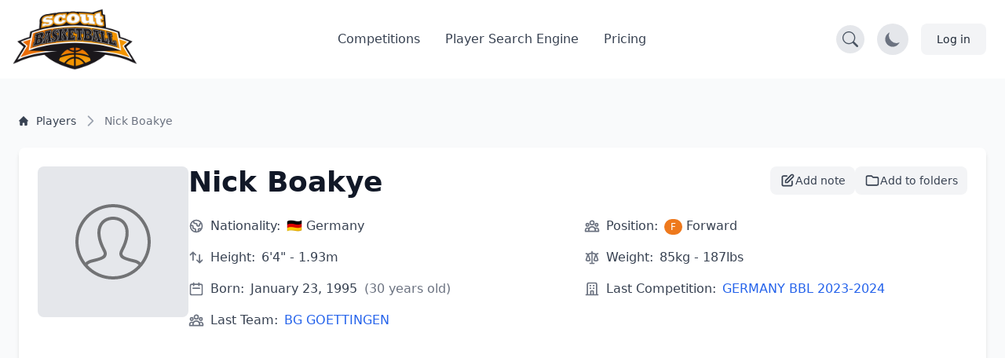

--- FILE ---
content_type: text/html; charset=UTF-8
request_url: https://scoutbasketball.com/player/Nick-Boakye
body_size: 12690
content:
<!DOCTYPE html>
<html lang="en">
<head>
    <meta charset="UTF-8">

        <link rel="preconnect" href="https://fonts.gstatic.com" crossorigin>
    <link rel="preconnect" href="https://fonts.googleapis.com">
        <link rel="preconnect" href="https://js-de.sentry-cdn.com" crossorigin>
    
    <meta http-equiv="X-UA-Compatible" content="IE=edge">
    <meta name="viewport" content="width=device-width, initial-scale=1.0">

            


<title>Nick Boakye (F) - Basketball Player Stats | Scoutbasketball</title>
<meta name="description" content="Nick Boakye. Forward. from Germany. born in 1995. 6&#039;4&quot; - 1.93m. View detailed basketball statistics, career history, and performance data.">
<link rel="canonical" href="https://scoutbasketball.com/player/Nick-Boakye">

<meta name="twitter:card" content="summary_large_image">
<meta name="twitter:site" content="@scoutbasketball">
<meta name="twitter:title" content="Nick Boakye (F) - Basketball Player Stats | Scoutbasketball">
<meta name="twitter:description" content="Nick Boakye. Forward. from Germany. born in 1995. 6&#039;4&quot; - 1.93m. View detailed basketball statistics, career history, and performance data.">
<meta name="twitter:image" content="/images/sb400.png">

<meta property="og:title" content="Nick Boakye (F) - Basketball Player Stats | Scoutbasketball">
<meta property="og:type" content="profile">
<meta property="og:url" content="https://scoutbasketball.com/player/Nick-Boakye">
<meta property="og:image" content="/images/sb400.png">
<meta property="og:description" content="Nick Boakye. Forward. from Germany. born in 1995. 6&#039;4&quot; - 1.93m. View detailed basketball statistics, career history, and performance data.">
<meta property="og:site_name" content="Scoutbasketball">
<meta property="og:locale" content="en_US">
    
    <script type="application/ld+json">
{
  "@context": "https://schema.org",
  "@graph": [
    {
    "@type": "Person",
    "name": "Nick Boakye",
    "url": "https://scoutbasketball.com/player/Nick-Boakye",
    "nationality": "Germany",
    "birthDate": "1995",
    "height": {
        "@type": "QuantitativeValue",
        "value": 193,
        "unitCode": "CMT"
    },
    "weight": {
        "@type": "QuantitativeValue",
        "value": 85,
        "unitCode": "KGM"
    },
    "jobTitle": "Forward"
},
    {
    "@type": "BreadcrumbList",
    "itemListElement": [
        {
            "@type": "ListItem",
            "position": 1,
            "name": "Players",
            "item": "https://scoutbasketball.com/players"
        },
        {
            "@type": "ListItem",
            "position": 2,
            "name": "Nick Boakye"
        }
    ]
}
  ]
}
</script>

    <link rel="apple-touch-icon" sizes="57x57" href="/images/icons/apple-icon-57x57.png">
<link rel="apple-touch-icon" sizes="60x60" href="/images/icons/apple-icon-60x60.png">
<link rel="apple-touch-icon" sizes="72x72" href="/images/icons/apple-icon-72x72.png">
<link rel="apple-touch-icon" sizes="76x76" href="/images/icons/apple-icon-76x76.png">
<link rel="apple-touch-icon" sizes="114x114" href="/images/icons/apple-icon-114x114.png">
<link rel="apple-touch-icon" sizes="120x120" href="/images/icons/apple-icon-120x120.png">
<link rel="apple-touch-icon" sizes="144x144" href="/images/icons/apple-icon-144x144.png">
<link rel="apple-touch-icon" sizes="152x152" href="/images/icons/apple-icon-152x152.png">
<link rel="apple-touch-icon" sizes="180x180" href="/images/icons/apple-icon-180x180.png">
<link rel="icon" type="image/png" sizes="192x192"  href="/images/icons/android-icon-192x192.png">
<link rel="icon" type="image/png" sizes="32x32" href="/images/icons/favicon-32x32.png">
<link rel="icon" type="image/png" sizes="96x96" href="/images/icons/favicon-96x96.png">
<link rel="icon" type="image/png" sizes="16x16" href="/images/icons/favicon-16x16.png">
<link rel="manifest" href="/manifest.json">
<meta name="msapplication-TileColor" content="#ee791d">
<meta name="msapplication-TileImage" content="/ms-icon-144x144.png">
<meta name="theme-color" content="#ee791d">

        
    <script async src="https://www.googletagmanager.com/gtag/js?id=G-8X2046DNMN"></script>
    <script>
      window.dataLayer = window.dataLayer || [];

      function gtag() {
        dataLayer.push(arguments);
      }

      gtag('js', new Date());

            gtag('config', 'G-8X2046DNMN');
          </script>

        
            <script>
          window.sentryOnLoad = function () {
            Sentry.init({
              sampleRate: 0.5,
              replaysSessionSampleRate: 0.1,
              replaysOnErrorSampleRate: 1.0,
              beforeSend: function(event) {
                // Check if the user agent is a bot
                if (/bot|crawl|slurp|spider|bingbot/i.test(navigator.userAgent)) {
                  return null;
                }

                // Ignore errors from about:blank contexts (in-app browsers, iframes)
                if (event.request && event.request.url === 'about:blank') {
                  return null;
                }

                // Ignore importmap resolution errors in WebView contexts
                var message = event.exception && event.exception.values && event.exception.values[0] && event.exception.values[0].value;
                if (message && message.indexOf('does not resolve to a valid URL') !== -1) {
                  return null;
                }

                return event;
              }
            });
          };
        </script>
        <script src="https://js-de.sentry-cdn.com/1610796eeb8e41aeb4ba8702e009bcf6.min.js" crossorigin="anonymous" defer></script>
    
            
<link rel="stylesheet" href="/assets/styles/app-PsvWwDn.css">
<script type="importmap" data-turbo-track="reload">
{
    "imports": {
        "app": "/assets/app-ckPu187.js",
        "/assets/bootstrap.js": "/assets/bootstrap-xCO4u8H.js",
        "/assets/styles/app.css": "data:application/javascript,",
        "/assets/lib/common.js": "/assets/lib/common-yoOM_ay.js",
        "@symfony/stimulus-bundle": "/assets/@symfony/stimulus-bundle/loader-V1GtHuK.js",
        "@hotwired/stimulus": "/assets/vendor/@hotwired/stimulus/stimulus.index-S4zNcea.js",
        "/assets/@symfony/stimulus-bundle/controllers.js": "/assets/@symfony/stimulus-bundle/controllers-5w8qY84.js",
        "/assets/@symfony/ux-turbo/turbo_controller.js": "/assets/@symfony/ux-turbo/turbo_controller-8wQNi2p.js",
        "/assets/controllers/filter-competitions_controller.js": "/assets/controllers/filter-competitions_controller-oYqzGi4.js",
        "/assets/controllers/load-more_controller.js": "/assets/controllers/load-more_controller-Oq5sjZo.js",
        "/assets/controllers/autocomplete_controller.js": "/assets/controllers/autocomplete_controller-Juu8MSs.js",
        "/assets/controllers/countdown_controller.js": "/assets/controllers/countdown_controller-pGcvWCS.js",
        "/assets/controllers/note-search_controller.js": "/assets/controllers/note-search_controller-BlX_5Tk.js",
        "/assets/controllers/login-modal_controller.js": "/assets/controllers/login-modal_controller-4NkFiak.js",
        "/assets/controllers/tooltip_controller.js": "/assets/controllers/tooltip_controller-wuXd3nb.js",
        "/assets/controllers/sortable-table_controller.js": "/assets/controllers/sortable-table_controller-UGmEGoB.js",
        "/assets/controllers/player-stats_controller.js": "/assets/controllers/player-stats_controller-aknkJHj.js",
        "/assets/controllers/player-notes_controller.js": "/assets/controllers/player-notes_controller-ixiREH3.js",
        "/assets/controllers/shared-note_controller.js": "/assets/controllers/shared-note_controller-aIogbfF.js",
        "/assets/controllers/note-index_controller.js": "/assets/controllers/note-index_controller-ZN11AfX.js",
        "/assets/controllers/player-search_controller.js": "/assets/controllers/player-search_controller-z6gSchb.js",
        "/assets/controllers/team-stats_controller.js": "/assets/controllers/team-stats_controller-v1GX66c.js",
        "/assets/controllers/tabs_controller.js": "/assets/controllers/tabs_controller-DShYAm1.js",
        "/assets/controllers/redirect-select_controller.js": "/assets/controllers/redirect-select_controller-qg20jFL.js",
        "/assets/controllers/season-team-stats_controller.js": "/assets/controllers/season-team-stats_controller-GIDWWM_.js",
        "/assets/controllers/my-folders/filter-sortable_controller.js": "/assets/controllers/my-folders/filter-sortable_controller-hcgrzMs.js",
        "/assets/controllers/flash-message_controller.js": "/assets/controllers/flash-message_controller-lJRjWrp.js",
        "/assets/controllers/add-to-folder_controller.js": "/assets/controllers/add-to-folder_controller-udEb7TH.js",
        "/assets/controllers/rename_folder_controller.js": "/assets/controllers/rename_folder_controller-EgiEsny.js",
        "/assets/controllers/photo-carousel_controller.js": "/assets/controllers/photo-carousel_controller-DT60n7K.js",
        "/assets/controllers/eligibility-center_controller.js": "/assets/controllers/eligibility-center_controller-GkUCmNX.js",
        "@hotwired/turbo": "/assets/vendor/@hotwired/turbo/turbo.index-bxxZ9I5.js",
        "/assets/controllers/toggle-menu_controller.js": "/assets/controllers/toggle-menu_controller-g2x-GlF.js",
        "/assets/controllers/dark-mode_controller.js": "/assets/controllers/dark-mode_controller-EIWifrv.js",
        "/assets/controllers/csrf_protection_controller.js": "/assets/controllers/csrf_protection_controller-E_gSC5e.js",
        "/assets/controllers/chart_controller.js": "/assets/controllers/chart_controller-mnXxpwn.js",
        "/assets/controllers/text-rotator_controller.js": "/assets/controllers/text-rotator_controller-2yDkgN5.js",
        "/assets/controllers/note-form_controller.js": "/assets/controllers/note-form_controller-VQwScvT.js",
        "/assets/controllers/my-folders/sortable_controller.js": "/assets/controllers/my-folders/sortable_controller-kP_lZdg.js",
        "/assets/controllers/my-folders/folder-sortable_controller.js": "/assets/controllers/my-folders/folder-sortable_controller-6UaVR7j.js",
        "/assets/controllers/my-folders/menu_controller.js": "/assets/controllers/my-folders/menu_controller-SdVZLvE.js",
        "/assets/controllers/header-search_controller.js": "/assets/controllers/header-search_controller-Oe0J9d9.js",
        "sortablejs": "/assets/vendor/sortablejs/sortablejs.index-Ym5JFHY.js",
        "trix": "/assets/vendor/trix/trix.index-YBwAbQX.js",
        "trix/dist/trix.min.css": "data:application/javascript,document.head.appendChild(Object.assign(document.createElement('link'),{rel:'stylesheet',href:'/assets/vendor/trix/dist/trix.min-w-Hrkoc.css'}))",
        "chart.js": "/assets/vendor/chart.js/chart.js.index-3n-C6A9.js",
        "@kurkle/color": "/assets/vendor/@kurkle/color/color.index-urH_Z5M.js",
        "chartjs-plugin-annotation": "/assets/vendor/chartjs-plugin-annotation/chartjs-plugin-annotation.index-x1mNeiH.js",
        "chart.js/helpers": "/assets/vendor/chart.js/helpers-YyN04nP.js"
    }
}
</script><script data-turbo-track="reload">
if (!HTMLScriptElement.supports || !HTMLScriptElement.supports('importmap')) (function () {
    const script = document.createElement('script');
    script.src = 'https://ga.jspm.io/npm:es-module-shims@1.10.0/dist/es-module-shims.js';
    script.setAttribute('crossorigin', 'anonymous');
    script.setAttribute('integrity', 'sha384-ie1x72Xck445i0j4SlNJ5W5iGeL3Dpa0zD48MZopgWsjNB/lt60SuG1iduZGNnJn');
    script.setAttribute('data-turbo-track', 'reload');
    document.head.appendChild(script);
})();
</script>
<link rel="modulepreload" href="/assets/app-ckPu187.js">
<link rel="modulepreload" href="/assets/bootstrap-xCO4u8H.js">
<link rel="modulepreload" href="/assets/lib/common-yoOM_ay.js">
<link rel="modulepreload" href="/assets/@symfony/stimulus-bundle/loader-V1GtHuK.js">
<link rel="modulepreload" href="/assets/vendor/@hotwired/stimulus/stimulus.index-S4zNcea.js">
<link rel="modulepreload" href="/assets/@symfony/stimulus-bundle/controllers-5w8qY84.js">
<link rel="modulepreload" href="/assets/@symfony/ux-turbo/turbo_controller-8wQNi2p.js">
<link rel="modulepreload" href="/assets/controllers/filter-competitions_controller-oYqzGi4.js">
<link rel="modulepreload" href="/assets/controllers/load-more_controller-Oq5sjZo.js">
<link rel="modulepreload" href="/assets/controllers/autocomplete_controller-Juu8MSs.js">
<link rel="modulepreload" href="/assets/controllers/countdown_controller-pGcvWCS.js">
<link rel="modulepreload" href="/assets/controllers/note-search_controller-BlX_5Tk.js">
<link rel="modulepreload" href="/assets/controllers/login-modal_controller-4NkFiak.js">
<link rel="modulepreload" href="/assets/controllers/tooltip_controller-wuXd3nb.js">
<link rel="modulepreload" href="/assets/controllers/sortable-table_controller-UGmEGoB.js">
<link rel="modulepreload" href="/assets/controllers/player-stats_controller-aknkJHj.js">
<link rel="modulepreload" href="/assets/controllers/player-notes_controller-ixiREH3.js">
<link rel="modulepreload" href="/assets/controllers/shared-note_controller-aIogbfF.js">
<link rel="modulepreload" href="/assets/controllers/note-index_controller-ZN11AfX.js">
<link rel="modulepreload" href="/assets/controllers/player-search_controller-z6gSchb.js">
<link rel="modulepreload" href="/assets/controllers/team-stats_controller-v1GX66c.js">
<link rel="modulepreload" href="/assets/controllers/tabs_controller-DShYAm1.js">
<link rel="modulepreload" href="/assets/controllers/redirect-select_controller-qg20jFL.js">
<link rel="modulepreload" href="/assets/controllers/season-team-stats_controller-GIDWWM_.js">
<link rel="modulepreload" href="/assets/controllers/my-folders/filter-sortable_controller-hcgrzMs.js">
<link rel="modulepreload" href="/assets/controllers/flash-message_controller-lJRjWrp.js">
<link rel="modulepreload" href="/assets/controllers/add-to-folder_controller-udEb7TH.js">
<link rel="modulepreload" href="/assets/controllers/rename_folder_controller-EgiEsny.js">
<link rel="modulepreload" href="/assets/controllers/photo-carousel_controller-DT60n7K.js">
<link rel="modulepreload" href="/assets/controllers/eligibility-center_controller-GkUCmNX.js">
<link rel="modulepreload" href="/assets/vendor/@hotwired/turbo/turbo.index-bxxZ9I5.js">
<script type="module" data-turbo-track="reload">import 'app';</script>    </head>
<body>
    <header class="fixed w-full" style="z-index: 1">
    <nav class="bg-white border-gray-200 py-2.5 dark:bg-gray-900"
        data-controller="header-search" data-header-search-url-value="/players/search">
        <div class="flex flex-wrap items-center justify-between max-w-screen-xl px-4 mx-auto">
            <!-- Normal Header Content -->
            <div class="flex items-center justify-between w-full transition-opacity duration-300"
                 data-header-search-target="headerContent">
                <a href="/" class="flex items-center">
                    <img src="/assets/images/sb100-nEBjFW8.png" class="mr-3 lg:h-20 h-12 w-auto" alt="Scoutbasketball Logo" width="199" height="100" />
                </a>
                <div class="flex items-center lg:order-2">
                    <!-- Search Toggle Button -->
                    <button type="button"
                            class="p-2 bg-gray-200 dark:bg-gray-700 rounded-full hover:bg-gray-300 dark:hover:bg-gray-600 mr-4 transition-colors duration-200"
                            data-action="header-search#toggleSearch"
                            data-header-search-target="searchButton"
                            aria-label="Open search">
                        <svg width="20" height="20" fill="currentColor" viewBox="0 0 16 16" class="text-gray-600 dark:text-gray-300" aria-hidden="true">
                            <path d="M11.742 10.344a6.5 6.5 0 1 0-1.397 1.398h-.001q.044.06.098.115l3.85 3.85a1 1 0 0 0 1.415-1.414l-3.85-3.85a1 1 0 0 0-.115-.1zM12 6.5a5.5 5.5 0 1 1-11 0 5.5 5.5 0 0 1 11 0"></path>
                        </svg>
                    </button>

                    <!-- Dark Mode Toggle Button -->
                    <button data-controller="dark-mode"
                            data-dark-mode-target="toggleButton"
                            class="p-2 bg-gray-200 dark:bg-gray-700 rounded-full mr-4"
                            aria-label="Toggle dark mode">
                        <svg class="hidden w-6 h-6 text-sb dark:block" fill="currentColor" viewBox="0 0 20 20" aria-hidden="true">
                            <path d="M18.333 7.092v1.143h-2.115c.017-.185.032-.372.032-.566 0-.197-.014-.386-.029-.575h2.112zm-8.873-5.461v-1.631h1.143v1.637c-.202-.018-.404-.029-.606-.029-.179 0-.358.008-.537.023zm4.601 1.287l1.309-1.452.849.765-1.336 1.48c-.208-.247-.494-.56-.822-.793zm-8.948.793l-1.336-1.48.849-.765 1.309 1.452c-.327.234-.615.547-.822.793zm-1.331 4.524h-2.115v-1.143h2.112c-.015.188-.029.378-.029.575 0 .193.015.381.032.566zm7.885 7.598h-3.333c-.23 0-.417.187-.417.417s.187.417.417.417h3.333c.23 0 .417-.187.417-.417s-.187-.417-.417-.417zm0 1.667h-3.333c-.23 0-.417.187-.417.417s.187.417.417.417h3.333c.23 0 .417-.187.417-.417s-.187-.417-.417-.417zm.208 1.667h-3.75l.99.652c.128.115.317.182.513.182h.746c.195 0 .384-.067.513-.182l.99-.652zm3.125-11.499c0 2.975-2.678 4.986-2.678 7.333h-1.658c-.003-1.548.725-2.824 1.434-4.056.635-1.104 1.235-2.148 1.235-3.276 0-2.16-1.729-3.143-3.336-3.143-1.604 0-3.33 1.143-3.33 3.143 0 1.128.725 2.172 1.434 3.276.709 1.232 1.434 2.508 1.43 4.056h-1.657c0-2.347-2.678-4.358-2.678-7.333 0-3.103 2.498-4.81 4.998-4.81 2.501 0 5.002 1.707 5.002 4.81z"/>
                        </svg>
                        <svg class="w-6 h-6 text-gray-500 dark:hidden" fill="currentColor" viewBox="0 0 20 20" aria-hidden="true">
                            <path d="M17.293 13.293a8 8 0 11-10.586-10.586 8 8 0 0010.586 10.586z"/>
                        </svg>
                    </button>

                    <!-- Account / Login Button -->
                                            <a href="/login" class="text-gray-800 bg-gray-100 hover:bg-gray-200 focus:ring-4 focus:ring-gray-300 font-medium rounded-lg text-sm px-4 lg:px-5 py-2 lg:py-2.5 sm:mr-2 dark:hover:bg-gray-700 focus:outline-none dark:focus:ring-gray-800">
                            Log in
                        </a>
                    
                    <!-- Impersonation Exit Button -->
                    
                    <!-- Mobile Menu Toggle Button -->
                    <button data-controller="toggle-menu"
                            data-toggle-menu-target="toggleButton"
                            data-collapse-toggle="mobile-menu"
                            type="button"
                            class="inline-flex items-center p-2 ml-1 text-sm text-gray-500 rounded-lg lg:hidden hover:bg-gray-100 focus:outline-none focus:ring-2 focus:ring-gray-200 dark:text-gray-400 dark:hover:bg-gray-700 dark:focus:ring-gray-600"
                            aria-controls="mobile-menu-2"
                            aria-expanded="false">
                        <span class="sr-only">Open main menu</span>
                        <svg data-toggle-menu-target="openIcon" class="w-6 h-6" fill="currentColor" viewBox="0 0 20 20" xmlns="http://www.w3.org/2000/svg">
                            <path fill-rule="evenodd" d="M3 5a1 1 0 011-1h12a1 1 0 110 2H4a1 1 0 01-1-1zM3 10a1 1 0 011-1h12a1 1 0 110 2H4a1 1 0 01-1-1zM3 15a1 1 0 011-1h12a1 1 0 110 2H4a1 1 0 01-1-1z" clip-rule="evenodd"></path>
                        </svg>
                        <svg data-toggle-menu-target="closeIcon" class="hidden w-6 h-6" fill="currentColor" viewBox="0 0 20 20" xmlns="http://www.w3.org/2000/svg">
                            <path fill-rule="evenodd" d="M4.293 4.293a1 1 0 011.414 0L10 8.586l4.293-4.293a1 1 0 111.414 1.414L11.414 10l4.293 4.293a1 1 0 01-1.414 1.414L10 11.414l-4.293 4.293a1 1 0 01-1.414-1.414L8.586 10 4.293 5.707a1 1 0 010-1.414z" clip-rule="evenodd"></path>
                        </svg>
                    </button>
                </div>

                <!-- Desktop Menu (Hidden on Mobile) -->
                <div class="items-center justify-between hidden w-full lg:flex lg:w-auto lg:order-1">
                    <ul class="flex flex-col mt-4 font-medium lg:flex-row lg:space-x-8 lg:mt-0">
                        <li>
                            <a href="/competitions" class="block py-2 pl-3 pr-4 text-gray-700 border-b border-gray-100 hover:bg-gray-50 lg:hover:bg-transparent lg:border-0 lg:hover:text-sb lg:p-0 dark:text-gray-400 lg:dark:hover:text-white dark:hover:bg-gray-700 dark:hover:text-white lg:dark:hover:bg-transparent dark:border-gray-700">
                                Competitions
                            </a>
                        </li>
                                                    <li>
                                <a href="/players" class="block py-2 pl-3 pr-4 text-gray-700 border-b border-gray-100 hover:bg-gray-50 lg:hover:bg-transparent lg:border-0 lg:hover:text-sb lg:p-0 dark:text-gray-400 lg:dark:hover:text-white dark:hover:bg-gray-700 dark:hover:text-white lg:dark:hover:bg-transparent dark:border-gray-700">
                                    Player Search Engine
                                </a>
                            </li>
                            <li>
                                <a href="/pricing" class="block py-2 pl-3 pr-4 text-gray-700 border-b border-gray-100 hover:bg-gray-50 lg:hover:bg-transparent lg:border-0 lg:hover:text-sb lg:p-0 dark:text-gray-400 lg:dark:hover:text-white dark:hover:bg-gray-700 dark:hover:text-white lg:dark:hover:bg-transparent dark:border-gray-700">
                                    Pricing
                                </a>
                            </li>
                                            </ul>
                </div>
            </div>

            <!-- Mobile Menu (Positioned outside main container to avoid flex issues) -->
            <div class="hidden w-full lg:hidden" id="mobile-menu">
                <div class="px-4 pb-4 bg-white dark:bg-gray-900 border-t border-gray-200 dark:border-gray-700">
                    <ul class="flex flex-col font-medium">
                        <li>
                            <a href="/competitions" class="block py-3 text-gray-700 border-b border-gray-100 hover:bg-gray-50 dark:text-gray-400 dark:hover:bg-gray-700 dark:hover:text-white dark:border-gray-700">
                                Competitions
                            </a>
                        </li>
                                                    <li>
                                <a href="/players" class="block py-3 text-gray-700 border-b border-gray-100 hover:bg-gray-50 dark:text-gray-400 dark:hover:bg-gray-700 dark:hover:text-white dark:border-gray-700">
                                    Player Search Engine
                                </a>
                            </li>
                            <li>
                                <a href="/pricing" class="block py-3 text-gray-700 border-b border-gray-100 hover:bg-gray-50 dark:text-gray-400 dark:hover:bg-gray-700 dark:hover:text-white dark:border-gray-700">
                                    Pricing
                                </a>
                            </li>
                                            </ul>
                </div>
            </div>
        </div>

        <!-- Full Search Mode (Initially Hidden) -->
        <div class="hidden w-full transition-opacity duration-300"
             data-header-search-target="searchContainer">
            <div class="flex items-center justify-between w-full">
                <!-- Logo (smaller in search mode) -->
                <a href="/" class="flex items-center mr-4">
                    <img src="/assets/images/sb100-nEBjFW8.png" class="h-8 w-auto" alt="Scoutbasketball Logo" width="199" height="100" />
                </a>

                <!-- Search Input -->
                <div class="flex-1 max-w-2xl mx-4">
                    <div class="relative">
                        <label for="header-search" class="hidden">Search players</label>
                        <input
                            type="text"
                            id="header-search"
                            name="q"
                            class="block w-full px-4 py-2 text-sm text-gray-900 bg-gray-100 border border-gray-300 rounded-l-lg focus:ring-blue-500 focus:border-blue-500 dark:bg-gray-700 dark:text-white dark:border-gray-600 dark:placeholder-gray-400"
                            placeholder="Search for players..."
                            data-action="header-search#onSearchInput"
                            data-header-search-target="searchInput"
                            autocomplete="off"
                        />
                        <button
                            type="button"
                            class="absolute top-0 right-0 h-full px-4 py-2 text-white bg-blue-600 rounded-r-lg hover:bg-blue-700 focus:ring-4 focus:ring-blue-300 dark:bg-blue-700 dark:hover:bg-blue-800 dark:focus:ring-blue-800 transition-colors duration-200"
                            data-action="header-search#onButtonClick"
                            aria-label="Search"
                        >
                            <svg width="20" height="20" fill="currentColor" viewBox="0 0 16 16" class="Icon" aria-hidden="true">
                                <path d="M11.742 10.344a6.5 6.5 0 1 0-1.397 1.398h-.001q.044.06.098.115l3.85 3.85a1 1 0 0 0 1.415-1.414l-3.85-3.85a1 1 0 0 0-.115-.1zM12 6.5a5.5 5.5 0 1 1-11 0 5.5 5.5 0 0 1 11 0"></path>
                            </svg>
                        </button>
                    </div>
                </div>

                <!-- Close Button -->
                <button type="button"
                        class="p-2 bg-gray-200 dark:bg-gray-700 rounded-full hover:bg-gray-300 dark:hover:bg-gray-600 transition-colors duration-200"
                        data-action="header-search#closeSearch"
                        data-header-search-target="closeButton"
                        aria-label="Close search">
                    <svg width="24" height="24" fill="currentColor" viewBox="0 0 24 24" class="w-6 h-6 text-gray-600 dark:text-gray-300" aria-hidden="true">
                        <path d="M2.146 2.854a.5.5 0 1 1 .708-.708L12 12.293l9.146-9.147a.5.5 0 0 1 .708.708L12.707 13l9.147 9.146a.5.5 0 0 1-.708.708L12 13.707l-9.146 9.147a.5.5 0 0 1-.708-.708L11.293 13 2.146 2.854Z"/>
                    </svg>
                </button>
            </div>

            <!-- Search Results -->
            <div class="hidden mt-4 bg-white dark:bg-gray-800 shadow-lg rounded-lg border dark:border-gray-600 max-h-96 overflow-y-auto"
                 data-header-search-target="results">
            </div>
        </div>
    </nav>
</header>

    
    <section class="dark:bg-gray-800 bg-gray-50 min-h-screen">
    <div class="max-w-screen-xl px-4 pt-14 mx-auto space-y-8 lg:space-y-12 lg:pt-28 lg:px-6">
        <div class="mt-8">
    <nav class="flex" aria-label="Breadcrumb">
        <ol class="inline-flex flex-wrap items-center gap-y-1">
                                                <li class="inline-flex items-center">
                                                <a href="https://scoutbasketball.com/players" class="inline-flex items-center text-xs md:text-sm font-medium text-gray-700 hover:text-primary-600 dark:text-gray-400 dark:hover:text-white max-w-[120px] md:max-w-none truncate">
                                                            <svg class="me-1.5 md:me-2.5 h-3 w-3 flex-shrink-0" aria-hidden="true" xmlns="http://www.w3.org/2000/svg" fill="currentColor" viewBox="0 0 20 20">
                                    <path d="m19.707 9.293-2-2-7-7a1 1 0 0 0-1.414 0l-7 7-2 2a1 1 0 0 0 1.414 1.414L2 10.414V18a2 2 0 0 0 2 2h3a1 1 0 0 0 1-1v-4a1 1 0 0 1 1-1h2a1 1 0 0 1 1 1v4a1 1 0 0 0 1 1h3a2 2 0 0 0 2-2v-7.586l.293.293a1 1 0 0 0 1.414-1.414Z"></path>
                                </svg>
                                                        <span class="truncate">Players</span>
                        </a>
                    </li>
                                                                <li aria-current="page">
                        <div class="flex items-center">
                            <svg class="h-4 w-4 md:h-5 md:w-5 text-gray-400 rtl:rotate-180 flex-shrink-0 mx-1 md:mx-2" aria-hidden="true" xmlns="http://www.w3.org/2000/svg" width="24" height="24" fill="none" viewBox="0 0 24 24">
                                <path stroke="currentColor" stroke-linecap="round" stroke-linejoin="round" stroke-width="2" d="m9 5 7 7-7 7"></path>
                            </svg>
                            <span class="text-xs md:text-sm font-medium text-gray-500 dark:text-gray-400 max-w-[120px] md:max-w-none truncate">Nick Boakye</span>
                        </div>
                    </li>
                                    </ol>
    </nav>
</div>
    </div>

    <div class="container mx-auto p-6">
                <div class="bg-white dark:bg-gray-700 rounded-lg shadow-md p-6 mb-8">
            <div class="flex flex-col md:flex-row gap-8">
                                <div class="flex-shrink-0 w-full md:w-auto flex justify-center md:justify-start">
                                                                    <div class="w-48 h-48 bg-gray-200 dark:bg-gray-600 flex items-center justify-center rounded-lg">
                            <img src="/assets/images/default-player-icon-CHkSryx.svg"
                                 alt="Nick Boakye"
                                 class="w-24 h-24 opacity-50">
                        </div>
                                    </div>

                                <div class="flex-1">
                    <div class="flex justify-between items-start gap-4">
                        <h1 class="text-3xl md:text-4xl font-bold text-gray-900 dark:text-white mb-2">
                            Nick Boakye
                        </h1>

                                                                                                        <div class="flex items-center gap-2 flex-shrink-0">
                                                                <div class="relative" data-controller="login-modal">
                                    <button type="button"
                                            data-action="login-modal#open"
                                            class="flex items-center gap-2 px-3 py-2 text-sm font-medium text-gray-700 dark:text-gray-200 bg-gray-100 dark:bg-gray-600 hover:bg-gray-200 dark:hover:bg-gray-500 rounded-lg transition-colors"
                                            title="Add note">
                                        <svg class="w-5 h-5" fill="none" stroke="currentColor" viewBox="0 0 24 24">
                                            <path stroke-linecap="round" stroke-linejoin="round" stroke-width="2" d="M11 5H6a2 2 0 00-2 2v11a2 2 0 002 2h11a2 2 0 002-2v-5m-1.414-9.414a2 2 0 112.828 2.828L11.828 15H9v-2.828l8.586-8.586z"></path>
                                        </svg>
                                        <span class="hidden sm:inline">Add note</span>
                                    </button>

                                                                        <div data-login-modal-target="modal"
                                         data-action="click->login-modal#closeOnBackdrop keydown.escape@window->login-modal#closeOnEscape"
                                         class="hidden fixed inset-0 bg-black/50 z-50 flex items-center justify-center p-4">
                                        <div class="relative bg-white dark:bg-gray-800 rounded-xl shadow-2xl max-w-md w-full p-6"
                                             data-action="click->login-modal#stopPropagation">
                                            <div class="text-center">
                                                <div class="mx-auto w-12 h-12 bg-sb/10 rounded-full flex items-center justify-center mb-4">
                                                    <svg class="w-6 h-6 text-sb" fill="none" stroke="currentColor" viewBox="0 0 24 24">
                                                        <path stroke-linecap="round" stroke-linejoin="round" stroke-width="2" d="M11 5H6a2 2 0 00-2 2v11a2 2 0 002 2h11a2 2 0 002-2v-5m-1.414-9.414a2 2 0 112.828 2.828L11.828 15H9v-2.828l8.586-8.586z"></path>
                                                    </svg>
                                                </div>
                                                <h3 class="text-xl font-semibold text-gray-900 dark:text-white mb-2">
                                                    Take Notes on Players
                                                </h3>
                                                <p class="text-gray-600 dark:text-gray-400 mb-6">
                                                    Create private notes to track your scouting insights on any player. Sign in or create an account to get started.
                                                </p>
                                            </div>
                                            <div class="space-y-3">
                                                <a href="/login"
                                                   class="block w-full py-3 px-4 bg-sb hover:bg-sb-dark text-white font-medium rounded-lg text-center transition-colors">
                                                    Sign In
                                                </a>
                                                <a href="/register"
                                                   class="block w-full py-3 px-4 bg-gray-100 dark:bg-gray-700 hover:bg-gray-200 dark:hover:bg-gray-600 text-gray-900 dark:text-white font-medium rounded-lg text-center transition-colors">
                                                    Create Account
                                                </a>
                                            </div>
                                            <button type="button"
                                                    data-action="login-modal#close"
                                                    class="absolute top-4 right-4 text-gray-400 hover:text-gray-600 dark:hover:text-gray-300"
                                                    aria-label="Close modal">
                                                <svg class="w-5 h-5" fill="none" stroke="currentColor" viewBox="0 0 24 24" aria-hidden="true">
                                                    <path stroke-linecap="round" stroke-linejoin="round" stroke-width="2" d="M6 18L18 6M6 6l12 12"></path>
                                                </svg>
                                            </button>
                                        </div>
                                    </div>
                                </div>

                                                                <div class="relative" data-controller="login-modal">
                                    <button type="button"
                                            data-action="login-modal#open"
                                            class="flex items-center gap-2 px-3 py-2 text-sm font-medium text-gray-700 dark:text-gray-200 bg-gray-100 dark:bg-gray-600 hover:bg-gray-200 dark:hover:bg-gray-500 rounded-lg transition-colors"
                                            title="Add to my folders">
                                        <svg class="w-5 h-5" fill="none" stroke="currentColor" viewBox="0 0 24 24" aria-hidden="true">
                                            <path stroke-linecap="round" stroke-linejoin="round" stroke-width="2" d="M3 7v10a2 2 0 002 2h14a2 2 0 002-2V9a2 2 0 00-2-2h-6l-2-2H5a2 2 0 00-2 2z"></path>
                                        </svg>
                                        <span class="hidden sm:inline">Add to folders</span>
                                    </button>

                                                                        <div data-login-modal-target="modal"
                                         data-action="click->login-modal#closeOnBackdrop keydown.escape@window->login-modal#closeOnEscape"
                                         class="hidden fixed inset-0 bg-black/50 z-50 flex items-center justify-center p-4">
                                        <div class="relative bg-white dark:bg-gray-800 rounded-xl shadow-2xl max-w-md w-full p-6"
                                             data-action="click->login-modal#stopPropagation">
                                            <div class="text-center">
                                                <div class="mx-auto w-12 h-12 bg-sb/10 rounded-full flex items-center justify-center mb-4">
                                                    <svg class="w-6 h-6 text-sb" fill="none" stroke="currentColor" viewBox="0 0 24 24" aria-hidden="true">
                                                        <path stroke-linecap="round" stroke-linejoin="round" stroke-width="2" d="M3 7v10a2 2 0 002 2h14a2 2 0 002-2V9a2 2 0 00-2-2h-6l-2-2H5a2 2 0 00-2 2z"></path>
                                                    </svg>
                                                </div>
                                                <h3 class="text-xl font-semibold text-gray-900 dark:text-white mb-2">
                                                    Organize Your Favorite Players
                                                </h3>
                                                <p class="text-gray-600 dark:text-gray-400 mb-6">
                                                    Create folders to save and organize players you're scouting. Sign in or create an account to get started.
                                                </p>
                                            </div>
                                            <div class="space-y-3">
                                                <a href="/login"
                                                   class="block w-full py-3 px-4 bg-sb hover:bg-sb-dark text-white font-medium rounded-lg text-center transition-colors">
                                                    Sign In
                                                </a>
                                                <a href="/register"
                                                   class="block w-full py-3 px-4 bg-gray-100 dark:bg-gray-700 hover:bg-gray-200 dark:hover:bg-gray-600 text-gray-900 dark:text-white font-medium rounded-lg text-center transition-colors">
                                                    Create Account
                                                </a>
                                            </div>
                                            <button type="button"
                                                    data-action="login-modal#close"
                                                    class="absolute top-4 right-4 text-gray-400 hover:text-gray-600 dark:hover:text-gray-300"
                                                    aria-label="Close modal">
                                                <svg class="w-5 h-5" fill="none" stroke="currentColor" viewBox="0 0 24 24" aria-hidden="true">
                                                    <path stroke-linecap="round" stroke-linejoin="round" stroke-width="2" d="M6 18L18 6M6 6l12 12"></path>
                                                </svg>
                                            </button>
                                        </div>
                                    </div>
                                </div>
                            </div>
                                            </div>

                    <div class="grid grid-cols-1 sm:grid-cols-2 gap-4 mt-4">
                                                                            <div class="flex flex-wrap lg:flex-nowrap items-start lg:items-center text-gray-700 dark:text-gray-300">
                                <div class="flex items-center">
                                    <svg class="w-5 h-5 mr-2 text-gray-500 flex-shrink-0" fill="none" stroke="currentColor" viewBox="0 0 24 24">
                                        <path stroke-linecap="round" stroke-linejoin="round" stroke-width="2" d="M3.055 11H5a2 2 0 012 2v1a2 2 0 002 2 2 2 0 012 2v2.945M8 3.935V5.5A2.5 2.5 0 0010.5 8h.5a2 2 0 012 2 2 2 0 104 0 2 2 0 012-2h1.064M15 20.488V18a2 2 0 012-2h3.064M21 12a9 9 0 11-18 0 9 9 0 0118 0z"></path>
                                    </svg>
                                    <span class="font-medium mr-2">Nationality:</span>
                                </div>
                                <span class="w-full lg:w-auto pl-7 lg:pl-0">🇩🇪 Germany</span>
                            </div>
                        
                                                                            <div class="flex flex-wrap lg:flex-nowrap items-start lg:items-center text-gray-700 dark:text-gray-300">
                                <div class="flex items-center">
                                    <svg class="w-5 h-5 mr-2 text-gray-500 flex-shrink-0" fill="none" stroke="currentColor" viewBox="0 0 24 24">
                                        <path stroke-linecap="round" stroke-linejoin="round" stroke-width="2" d="M17 20h5v-2a3 3 0 00-5.356-1.857M17 20H7m10 0v-2c0-.656-.126-1.283-.356-1.857M7 20H2v-2a3 3 0 015.356-1.857M7 20v-2c0-.656.126-1.283.356-1.857m0 0a5.002 5.002 0 019.288 0M15 7a3 3 0 11-6 0 3 3 0 016 0zm6 3a2 2 0 11-4 0 2 2 0 014 0zM7 10a2 2 0 11-4 0 2 2 0 014 0z"></path>
                                    </svg>
                                    <span class="font-medium mr-2">Position:</span>
                                </div>
                                <span class="w-full lg:w-auto pl-7 lg:pl-0"><span class="inline-flex items-center px-2 py-0.5 bg-sb text-white text-xs rounded-full">F</span> Forward</span>
                            </div>
                        
                                                                            <div class="flex flex-wrap lg:flex-nowrap items-start lg:items-center text-gray-700 dark:text-gray-300">
                                <div class="flex items-center">
                                    <svg class="w-5 h-5 mr-2 text-gray-500 flex-shrink-0" fill="none" stroke="currentColor" viewBox="0 0 24 24">
                                        <path stroke-linecap="round" stroke-linejoin="round" stroke-width="2" d="M7 16V4m0 0L3 8m4-4l4 4m6 0v12m0 0l4-4m-4 4l-4-4"></path>
                                    </svg>
                                    <span class="font-medium mr-2">Height:</span>
                                </div>
                                <span class="w-full lg:w-auto pl-7 lg:pl-0">6&#039;4&quot; - 1.93m</span>
                            </div>
                        
                                                                            <div class="flex flex-wrap lg:flex-nowrap items-start lg:items-center text-gray-700 dark:text-gray-300">
                                <div class="flex items-center">
                                    <svg class="w-5 h-5 mr-2 text-gray-500 flex-shrink-0" fill="none" stroke="currentColor" viewBox="0 0 24 24">
                                        <path stroke-linecap="round" stroke-linejoin="round" stroke-width="2" d="M3 6l3 1m0 0l-3 9a5.002 5.002 0 006.001 0M6 7l3 9M6 7l6-2m6 2l3-1m-3 1l-3 9a5.002 5.002 0 006.001 0M18 7l3 9m-3-9l-6-2m0-2v2m0 16V5m0 16H9m3 0h3"></path>
                                    </svg>
                                    <span class="font-medium mr-2">Weight:</span>
                                </div>
                                <span class="w-full lg:w-auto pl-7 lg:pl-0">85kg - 187lbs</span>
                            </div>
                        
                                                                            <div class="flex flex-wrap lg:flex-nowrap items-start lg:items-center text-gray-700 dark:text-gray-300">
                                <div class="flex items-center">
                                    <svg class="w-5 h-5 mr-2 text-gray-500 flex-shrink-0" fill="none" stroke="currentColor" viewBox="0 0 24 24">
                                        <path stroke-linecap="round" stroke-linejoin="round" stroke-width="2" d="M8 7V3m8 4V3m-9 8h10M5 21h14a2 2 0 002-2V7a2 2 0 00-2-2H5a2 2 0 00-2 2v12a2 2 0 002 2z"></path>
                                    </svg>
                                    <span class="font-medium mr-2">Born:</span>
                                </div>
                                <span class="w-full lg:w-auto pl-7 lg:pl-0">
                                    January 23, 1995
                                                                            <span class="text-gray-500 ml-1">(30 years old)</span>
                                                                    </span>
                            </div>
                        
                                                                            <div class="flex flex-wrap lg:flex-nowrap items-start lg:items-center text-gray-700 dark:text-gray-300">
                                <div class="flex items-center">
                                    <svg class="w-5 h-5 mr-2 text-gray-500 flex-shrink-0" fill="none" stroke="currentColor" viewBox="0 0 24 24">
                                        <path stroke-linecap="round" stroke-linejoin="round" stroke-width="2" d="M19 21V5a2 2 0 00-2-2H7a2 2 0 00-2 2v16m14 0h2m-2 0h-5m-9 0H3m2 0h5M9 7h1m-1 4h1m4-4h1m-1 4h1m-5 10v-5a1 1 0 011-1h2a1 1 0 011 1v5m-4 0h4"></path>
                                    </svg>
                                    <span class="font-medium mr-2">Last Competition:</span>
                                </div>
                                <span class="w-full lg:w-auto pl-7 lg:pl-0">
                                    <a href="/competition/Germany-Bbl/2023-2024"
                                       class="text-blue-600 dark:text-blue-400 hover:underline">
                                        GERMANY BBL 2023-2024
                                    </a>
                                </span>
                            </div>

                                                        <div class="flex flex-wrap lg:flex-nowrap items-start lg:items-center text-gray-700 dark:text-gray-300">
                                <div class="flex items-center">
                                    <svg class="w-5 h-5 mr-2 text-gray-500 flex-shrink-0" fill="none" stroke="currentColor" viewBox="0 0 24 24">
                                        <path stroke-linecap="round" stroke-linejoin="round" stroke-width="2" d="M17 20h5v-2a3 3 0 00-5.356-1.857M17 20H7m10 0v-2c0-.656-.126-1.283-.356-1.857M7 20H2v-2a3 3 0 015.356-1.857M7 20v-2c0-.656.126-1.283.356-1.857m0 0a5.002 5.002 0 019.288 0M15 7a3 3 0 11-6 0 3 3 0 016 0zm6 3a2 2 0 11-4 0 2 2 0 014 0zM7 10a2 2 0 11-4 0 2 2 0 014 0z"></path>
                                    </svg>
                                    <span class="font-medium mr-2">Last Team:</span>
                                </div>
                                <span class="w-full lg:w-auto pl-7 lg:pl-0">
                                    <a href="/competition/Germany-Bbl/2023-2024/Bg-Goettingen"
                                       class="text-blue-600 dark:text-blue-400 hover:underline">
                                        BG GOETTINGEN
                                    </a>
                                </span>
                            </div>
                                            </div>
                </div>
            </div>

                                </div>

                <div class="bg-white dark:bg-gray-700 rounded-lg shadow-md p-6 mb-8"
             data-controller="player-stats"
             data-player-stats-url-value="/api/player/Nick-Boakye/latest-season-summary">

                        <div data-player-stats-target="loading" class="flex items-center justify-center py-12">
                <div class="text-center">
                    <svg class="animate-spin h-10 w-10 text-sb mx-auto mb-3" xmlns="http://www.w3.org/2000/svg" fill="none" viewBox="0 0 24 24">
                        <circle class="opacity-25" cx="12" cy="12" r="10" stroke="currentColor" stroke-width="4"></circle>
                        <path class="opacity-75" fill="currentColor" d="M4 12a8 8 0 018-8V0C5.373 0 0 5.373 0 12h4zm2 5.291A7.962 7.962 0 014 12H0c0 3.042 1.135 5.824 3 7.938l3-2.647z"></path>
                    </svg>
                    <span class="text-gray-600 dark:text-gray-400">Loading latest statistics...</span>
                </div>
            </div>

                        <div data-player-stats-target="content" class="hidden"></div>

                        <div data-player-stats-target="error" class="hidden flex items-center justify-center py-12">
                <div class="text-center">
                    <svg class="w-16 h-16 text-gray-400 dark:text-gray-500 mx-auto mb-4" fill="none" stroke="currentColor" viewBox="0 0 24 24">
                        <path stroke-linecap="round" stroke-linejoin="round" stroke-width="2" d="M12 9v2m0 4h.01m-6.938 4h13.856c1.54 0 2.502-1.667 1.732-3L13.732 4c-.77-1.333-2.694-1.333-3.464 0L3.34 16c-.77 1.333.192 3 1.732 3z"></path>
                    </svg>
                    <p class="text-gray-600 dark:text-gray-400">Failed to load statistics</p>
                </div>
            </div>
        </div>

                            <div class="bg-white dark:bg-gray-700 rounded-lg shadow-md overflow-hidden mb-8" data-controller="load-more">
                <div class="bg-sb py-3 px-4">
                    <h2 class="text-xl font-semibold text-white">Career</h2>
                </div>
                <div class="overflow-x-auto">
                    <table class="w-full text-sm text-left">
                        <thead class="text-xs text-gray-700 uppercase bg-gray-100 dark:bg-gray-900 dark:text-gray-300">
                            <tr>
                                <th scope="col" class="px-4 py-3">League</th>
                                <th scope="col" class="px-4 py-3">Team</th>
                                <th scope="col" class="px-4 py-3 whitespace-nowrap">Game by Game</th>
                            </tr>
                        </thead>
                        <tbody>
                                                            <tr class="border-b dark:border-gray-600 hover:bg-gray-50 dark:hover:bg-gray-600 " >
                                    <td class="px-4 py-3 font-medium text-gray-900 dark:text-white whitespace-nowrap">
                                        <a href="/competition/Germany-Bbl/2023-2024"
                                           class="text-blue-600 dark:text-blue-400 hover:underline">
                                            GERMANY BBL 2023-2024
                                        </a>
                                    </td>
                                    <td class="px-4 py-3 text-gray-900 dark:text-white whitespace-nowrap">
                                        <a href="/competition/Germany-Bbl/2023-2024/Bg-Goettingen"
                                           class="text-blue-600 dark:text-blue-400 hover:underline">
                                            BG GOETTINGEN
                                        </a>
                                    </td>
                                    <td class="px-4 py-3 text-gray-900 dark:text-white">
                                                                                    <a href="/competition/Germany-Bbl/2023-2024/player/Nick-Boakye"
                                               class="text-blue-600 dark:text-blue-400 hover:underline">
                                                Game log
                                            </a>
                                                                            </td>
                                </tr>
                                                            <tr class="border-b dark:border-gray-600 hover:bg-gray-50 dark:hover:bg-gray-600 " >
                                    <td class="px-4 py-3 font-medium text-gray-900 dark:text-white whitespace-nowrap">
                                        <a href="/competition/Fiba-Europe-Cup/2023-2024"
                                           class="text-blue-600 dark:text-blue-400 hover:underline">
                                            FIBA EUROPE CUP 2023-2024
                                        </a>
                                    </td>
                                    <td class="px-4 py-3 text-gray-900 dark:text-white whitespace-nowrap">
                                        <a href="/competition/Fiba-Europe-Cup/2023-2024/Bg-Goettingen"
                                           class="text-blue-600 dark:text-blue-400 hover:underline">
                                            BG GOETTINGEN
                                        </a>
                                    </td>
                                    <td class="px-4 py-3 text-gray-900 dark:text-white">
                                                                                    <a href="/competition/Fiba-Europe-Cup/2023-2024/player/Nick-Boakye"
                                               class="text-blue-600 dark:text-blue-400 hover:underline">
                                                Game log
                                            </a>
                                                                            </td>
                                </tr>
                                                            <tr class="border-b dark:border-gray-600 hover:bg-gray-50 dark:hover:bg-gray-600 " >
                                    <td class="px-4 py-3 font-medium text-gray-900 dark:text-white whitespace-nowrap">
                                        <a href="/competition/Germany-Bbl/2022-2023"
                                           class="text-blue-600 dark:text-blue-400 hover:underline">
                                            GERMANY BBL 2022-2023
                                        </a>
                                    </td>
                                    <td class="px-4 py-3 text-gray-900 dark:text-white whitespace-nowrap">
                                        <a href="/competition/Germany-Bbl/2022-2023/Bg-Goettingen"
                                           class="text-blue-600 dark:text-blue-400 hover:underline">
                                            BG GOETTINGEN
                                        </a>
                                    </td>
                                    <td class="px-4 py-3 text-gray-900 dark:text-white">
                                                                                    <a href="/competition/Germany-Bbl/2022-2023/player/Nick-Boakye"
                                               class="text-blue-600 dark:text-blue-400 hover:underline">
                                                Game log
                                            </a>
                                                                            </td>
                                </tr>
                                                            <tr class="border-b dark:border-gray-600 hover:bg-gray-50 dark:hover:bg-gray-600 " >
                                    <td class="px-4 py-3 font-medium text-gray-900 dark:text-white whitespace-nowrap">
                                        <a href="/competition/Fiba-Europe-Cup-Qual/2022-2023"
                                           class="text-blue-600 dark:text-blue-400 hover:underline">
                                            FIBA EUROPE CUP QUAL 2022-2023
                                        </a>
                                    </td>
                                    <td class="px-4 py-3 text-gray-900 dark:text-white whitespace-nowrap">
                                        <a href="/competition/Fiba-Europe-Cup-Qual/2022-2023/Bg-Goettingen"
                                           class="text-blue-600 dark:text-blue-400 hover:underline">
                                            BG GOETTINGEN
                                        </a>
                                    </td>
                                    <td class="px-4 py-3 text-gray-900 dark:text-white">
                                                                                    <a href="/competition/Fiba-Europe-Cup-Qual/2022-2023/player/Nick-Boakye"
                                               class="text-blue-600 dark:text-blue-400 hover:underline">
                                                Game log
                                            </a>
                                                                            </td>
                                </tr>
                                                            <tr class="border-b dark:border-gray-600 hover:bg-gray-50 dark:hover:bg-gray-600 " >
                                    <td class="px-4 py-3 font-medium text-gray-900 dark:text-white whitespace-nowrap">
                                        <a href="/competition/Germany-Pro-B-3rd-Div/2016-2017"
                                           class="text-blue-600 dark:text-blue-400 hover:underline">
                                            GERMANY PRO-B (3rd Div.) 2016-2017
                                        </a>
                                    </td>
                                    <td class="px-4 py-3 text-gray-900 dark:text-white whitespace-nowrap">
                                        <a href="/competition/Germany-Pro-B-3rd-Div/2016-2017/Baskets-Elchingen"
                                           class="text-blue-600 dark:text-blue-400 hover:underline">
                                            BASKETS ELCHINGEN
                                        </a>
                                    </td>
                                    <td class="px-4 py-3 text-gray-900 dark:text-white">
                                                                                    <a href="/competition/Germany-Pro-B-3rd-Div/2016-2017/player/Nick-Boakye"
                                               class="text-blue-600 dark:text-blue-400 hover:underline">
                                                Game log
                                            </a>
                                                                            </td>
                                </tr>
                                                            <tr class="border-b dark:border-gray-600 hover:bg-gray-50 dark:hover:bg-gray-600 hidden" data-load-more-target=item>
                                    <td class="px-4 py-3 font-medium text-gray-900 dark:text-white whitespace-nowrap">
                                        <a href="/competition/Germany-Bbl/2015-2016"
                                           class="text-blue-600 dark:text-blue-400 hover:underline">
                                            GERMANY BBL 2015-2016
                                        </a>
                                    </td>
                                    <td class="px-4 py-3 text-gray-900 dark:text-white whitespace-nowrap">
                                        <a href="/competition/Germany-Bbl/2015-2016/Bg-Goettingen"
                                           class="text-blue-600 dark:text-blue-400 hover:underline">
                                            BG GOETTINGEN
                                        </a>
                                    </td>
                                    <td class="px-4 py-3 text-gray-900 dark:text-white">
                                                                                    <a href="/competition/Germany-Bbl/2015-2016/player/Nick-Boakye"
                                               class="text-blue-600 dark:text-blue-400 hover:underline">
                                                Game log
                                            </a>
                                                                            </td>
                                </tr>
                                                            <tr class="border-b dark:border-gray-600 hover:bg-gray-50 dark:hover:bg-gray-600 hidden" data-load-more-target=item>
                                    <td class="px-4 py-3 font-medium text-gray-900 dark:text-white whitespace-nowrap">
                                        <a href="/competition/Germany-Bbl/2014-2015"
                                           class="text-blue-600 dark:text-blue-400 hover:underline">
                                            GERMANY BBL 2014-2015
                                        </a>
                                    </td>
                                    <td class="px-4 py-3 text-gray-900 dark:text-white whitespace-nowrap">
                                        <a href="/competition/Germany-Bbl/2014-2015/Bg-Goettingen"
                                           class="text-blue-600 dark:text-blue-400 hover:underline">
                                            BG GOETTINGEN
                                        </a>
                                    </td>
                                    <td class="px-4 py-3 text-gray-900 dark:text-white">
                                                                                    <a href="/competition/Germany-Bbl/2014-2015/player/Nick-Boakye"
                                               class="text-blue-600 dark:text-blue-400 hover:underline">
                                                Game log
                                            </a>
                                                                            </td>
                                </tr>
                                                            <tr class="border-b dark:border-gray-600 hover:bg-gray-50 dark:hover:bg-gray-600 hidden" data-load-more-target=item>
                                    <td class="px-4 py-3 font-medium text-gray-900 dark:text-white whitespace-nowrap">
                                        <a href="/competition/Angt-Euroleague-Qualifiers/2012-2013"
                                           class="text-blue-600 dark:text-blue-400 hover:underline">
                                            ANGT EUROLEAGUE QUALIFIERS 2012-2013
                                        </a>
                                    </td>
                                    <td class="px-4 py-3 text-gray-900 dark:text-white whitespace-nowrap">
                                        <a href="/competition/Angt-Euroleague-Qualifiers/2012-2013/Alba-Berlin"
                                           class="text-blue-600 dark:text-blue-400 hover:underline">
                                            ALBA BERLIN
                                        </a>
                                    </td>
                                    <td class="px-4 py-3 text-gray-900 dark:text-white">
                                                                            </td>
                                </tr>
                                                    </tbody>
                    </table>
                </div>
                                    <div class="px-4 py-3 border-t border-gray-200 dark:border-gray-600">
                        <button type="button"
                                data-load-more-target="button"
                                data-action="load-more#show"
                                class="w-full py-2 text-sm font-medium text-gray-600 dark:text-gray-300 hover:text-sb dark:hover:text-sb transition-colors">
                            Show 3 more competitions
                        </button>
                    </div>
                            </div>
        
                                        <div class="bg-white dark:bg-gray-700 rounded-lg shadow-md overflow-hidden mb-8">
                <div class="bg-sb py-3 px-4">
                    <h2 class="text-xl font-semibold text-white">Player Statistics</h2>
                </div>
                <div class="p-4">
                    <div class="relative" data-controller="login-modal">
                        <div class="text-center py-8">
                            <div class="mx-auto w-16 h-16 bg-sb/10 rounded-full flex items-center justify-center mb-4">
                                <svg class="w-8 h-8 text-sb" fill="none" stroke="currentColor" viewBox="0 0 24 24">
                                    <path stroke-linecap="round" stroke-linejoin="round" stroke-width="2" d="M9 19v-6a2 2 0 00-2-2H5a2 2 0 00-2 2v6a2 2 0 002 2h2a2 2 0 002-2zm0 0V9a2 2 0 012-2h2a2 2 0 012 2v10m-6 0a2 2 0 002 2h2a2 2 0 002-2m0 0V5a2 2 0 012-2h2a2 2 0 012 2v14a2 2 0 01-2 2h-2a2 2 0 01-2-2z"></path>
                                </svg>
                            </div>
                            <h3 class="text-lg font-medium text-gray-900 dark:text-white mb-2">Unlock Full Statistics</h3>
                            <p class="text-gray-500 dark:text-gray-400 mb-4 max-w-md mx-auto">
                                Get access to comprehensive player statistics including averages, totals, and advanced metrics. Sign in or create a free account to view detailed performance data.
                            </p>
                            <button type="button"
                                    data-action="login-modal#open"
                                    class="inline-flex items-center gap-2 px-4 py-2 bg-sb hover:bg-sb-dark text-white font-medium rounded-lg transition-colors">
                                <svg class="w-5 h-5" fill="none" stroke="currentColor" viewBox="0 0 24 24">
                                    <path stroke-linecap="round" stroke-linejoin="round" stroke-width="2" d="M9 19v-6a2 2 0 00-2-2H5a2 2 0 00-2 2v6a2 2 0 002 2h2a2 2 0 002-2zm0 0V9a2 2 0 012-2h2a2 2 0 012 2v10m-6 0a2 2 0 002 2h2a2 2 0 002-2m0 0V5a2 2 0 012-2h2a2 2 0 012 2v14a2 2 0 01-2 2h-2a2 2 0 01-2-2z"></path>
                                </svg>
                                View Statistics
                            </button>
                        </div>

                                                <div data-login-modal-target="modal"
                             data-action="click->login-modal#closeOnBackdrop keydown.escape@window->login-modal#closeOnEscape"
                             class="hidden fixed inset-0 bg-black/50 z-50 flex items-center justify-center p-4">
                            <div class="relative bg-white dark:bg-gray-800 rounded-xl shadow-2xl max-w-md w-full p-6"
                                 data-action="click->login-modal#stopPropagation">
                                <div class="text-center">
                                    <div class="mx-auto w-12 h-12 bg-sb/10 rounded-full flex items-center justify-center mb-4">
                                        <svg class="w-6 h-6 text-sb" fill="none" stroke="currentColor" viewBox="0 0 24 24">
                                            <path stroke-linecap="round" stroke-linejoin="round" stroke-width="2" d="M9 19v-6a2 2 0 00-2-2H5a2 2 0 00-2 2v6a2 2 0 002 2h2a2 2 0 002-2zm0 0V9a2 2 0 012-2h2a2 2 0 012 2v10m-6 0a2 2 0 002 2h2a2 2 0 002-2m0 0V5a2 2 0 012-2h2a2 2 0 012 2v14a2 2 0 01-2 2h-2a2 2 0 01-2-2z"></path>
                                        </svg>
                                    </div>
                                    <h3 class="text-xl font-semibold text-gray-900 dark:text-white mb-2">
                                        Access Player Statistics
                                    </h3>
                                    <p class="text-gray-600 dark:text-gray-400 mb-6">
                                        View detailed statistics including season averages, career totals, and advanced analytics. Sign in or create a free account to unlock all player data.
                                    </p>
                                </div>
                                <div class="space-y-3">
                                    <a href="/login"
                                       class="block w-full py-3 px-4 bg-sb hover:bg-sb-dark text-white font-medium rounded-lg text-center transition-colors">
                                        Sign In
                                    </a>
                                    <a href="/register"
                                       class="block w-full py-3 px-4 bg-gray-100 dark:bg-gray-700 hover:bg-gray-200 dark:hover:bg-gray-600 text-gray-900 dark:text-white font-medium rounded-lg text-center transition-colors">
                                        Create Free Account
                                    </a>
                                </div>
                                <button type="button"
                                        data-action="login-modal#close"
                                        class="absolute top-4 right-4 text-gray-400 hover:text-gray-600 dark:hover:text-gray-300"
                                        aria-label="Close modal">
                                    <svg class="w-5 h-5" fill="none" stroke="currentColor" viewBox="0 0 24 24" aria-hidden="true">
                                        <path stroke-linecap="round" stroke-linejoin="round" stroke-width="2" d="M6 18L18 6M6 6l12 12"></path>
                                    </svg>
                                </button>
                            </div>
                        </div>
                    </div>
                </div>
            </div>
        
                <div class="bg-white dark:bg-gray-700 rounded-lg shadow-md overflow-hidden mb-8"
     data-controller="player-notes"
     data-player-notes-delete-url-value="/api/notes/PLACEHOLDER">
    <div class="bg-sb py-3 px-4 flex justify-between items-center">
        <h2 class="text-xl font-semibold text-white">Notes</h2>
            </div>

    <div class="p-4">
                                <div class="relative" data-controller="login-modal">
                <div class="text-center py-8">
                    <div class="mx-auto w-16 h-16 bg-sb/10 rounded-full flex items-center justify-center mb-4">
                        <svg class="w-8 h-8 text-sb" fill="none" stroke="currentColor" viewBox="0 0 24 24">
                            <path stroke-linecap="round" stroke-linejoin="round" stroke-width="2" d="M11 5H6a2 2 0 00-2 2v11a2 2 0 002 2h11a2 2 0 002-2v-5m-1.414-9.414a2 2 0 112.828 2.828L11.828 15H9v-2.828l8.586-8.586z"></path>
                        </svg>
                    </div>
                    <h3 class="text-lg font-medium text-gray-900 dark:text-white mb-2">Take Notes on Players</h3>
                    <p class="text-gray-500 dark:text-gray-400 mb-4 max-w-sm mx-auto">
                        Keep track of your scouting insights by taking private notes on any player. Sign in to start adding notes.
                    </p>
                    <button type="button"
                            data-action="login-modal#open"
                            class="inline-flex items-center gap-2 px-4 py-2 bg-sb hover:bg-sb-dark text-white font-medium rounded-lg transition-colors">
                        <svg class="w-5 h-5" fill="none" stroke="currentColor" viewBox="0 0 24 24">
                            <path stroke-linecap="round" stroke-linejoin="round" stroke-width="2" d="M12 4v16m8-8H4"></path>
                        </svg>
                        Add Note
                    </button>
                </div>

                                <div data-login-modal-target="modal"
                     data-action="click->login-modal#closeOnBackdrop keydown.escape@window->login-modal#closeOnEscape"
                     class="hidden fixed inset-0 bg-black/50 z-50 flex items-center justify-center p-4">
                    <div class="relative bg-white dark:bg-gray-800 rounded-xl shadow-2xl max-w-md w-full p-6"
                         data-action="click->login-modal#stopPropagation">
                        <div class="text-center">
                            <div class="mx-auto w-12 h-12 bg-sb/10 rounded-full flex items-center justify-center mb-4">
                                <svg class="w-6 h-6 text-sb" fill="none" stroke="currentColor" viewBox="0 0 24 24">
                                    <path stroke-linecap="round" stroke-linejoin="round" stroke-width="2" d="M11 5H6a2 2 0 00-2 2v11a2 2 0 002 2h11a2 2 0 002-2v-5m-1.414-9.414a2 2 0 112.828 2.828L11.828 15H9v-2.828l8.586-8.586z"></path>
                                </svg>
                            </div>
                            <h3 class="text-xl font-semibold text-gray-900 dark:text-white mb-2">
                                Take Notes on Players
                            </h3>
                            <p class="text-gray-600 dark:text-gray-400 mb-6">
                                Create private notes to track your scouting insights on any player. Sign in or create an account to get started.
                            </p>
                        </div>
                        <div class="space-y-3">
                            <a href="/login"
                               class="block w-full py-3 px-4 bg-sb hover:bg-sb-dark text-white font-medium rounded-lg text-center transition-colors">
                                Sign In
                            </a>
                            <a href="/register"
                               class="block w-full py-3 px-4 bg-gray-100 dark:bg-gray-700 hover:bg-gray-200 dark:hover:bg-gray-600 text-gray-900 dark:text-white font-medium rounded-lg text-center transition-colors">
                                Create Account
                            </a>
                        </div>
                        <button type="button"
                                data-action="login-modal#close"
                                class="absolute top-4 right-4 text-gray-400 hover:text-gray-600 dark:hover:text-gray-300">
                            <svg class="w-5 h-5" fill="none" stroke="currentColor" viewBox="0 0 24 24">
                                <path stroke-linecap="round" stroke-linejoin="round" stroke-width="2" d="M6 18L18 6M6 6l12 12"></path>
                            </svg>
                        </button>
                    </div>
                </div>
            </div>
            </div>
</div>

                    <div class="bg-white dark:bg-gray-700 rounded-lg shadow-md p-4 mb-6">
        <script async src="https://pagead2.googlesyndication.com/pagead/js/adsbygoogle.js?client=ca-pub-1355249618011384"
                crossorigin="anonymous"></script>
        <!-- sb-vertical -->
        <ins class="adsbygoogle"
             style="display:block"
             data-ad-client="ca-pub-1355249618011384"
             data-ad-slot="6314901335"
             data-ad-format="auto"
             data-full-width-responsive="true"></ins>
        <script>
            (adsbygoogle = window.adsbygoogle || []).push({});
        </script>
    </div>
    </div>
</section>

    <footer class="bg-white dark:bg-gray-800">
    <div class="max-w-screen-xl p-4 py-6 mx-auto lg:py-16 md:p-8 lg:p-10">
        <hr class="my-6 border-gray-200 sm:mx-auto dark:border-gray-700 lg:my-8">
            <p class="flex items-center justify-center mb-5 text-2xl font-semibold text-gray-900 dark:text-white">
                <img src="/assets/images/sb100-nEBjFW8.png" class="w-auto h-12 mr-4" alt="Scoutbasketball Logo"  width="199" height="100" />
                Scoutbasketball
            </p>
            <ul class="flex justify-center mt-5 space-x-5">
                <li>
                    <a href="https://www.instagram.com/scoutbasketball_/"
                       target="_blank"
                       rel="noopener noreferrer"
                       class="text-gray-500 hover:text-gray-900 dark:hover:text-white dark:text-gray-400"
                       aria-label="Follow us on Instagram">
                        <svg class="w-5 h-5" fill="currentColor" viewBox="0 0 24 24" aria-hidden="true"><path fill-rule="evenodd" d="M12.315 2c2.43 0 2.784.013 3.808.06 1.064.049 1.791.218 2.427.465a4.902 4.902 0 011.772 1.153 4.902 4.902 0 011.153 1.772c.247.636.416 1.363.465 2.427.048 1.067.06 1.407.06 4.123v.08c0 2.643-.012 2.987-.06 4.043-.049 1.064-.218 1.791-.465 2.427a4.902 4.902 0 01-1.153 1.772 4.902 4.902 0 01-1.772 1.153c-.636.247-1.363.416-2.427.465-1.067.048-1.407.06-4.123.06h-.08c-2.643 0-2.987-.012-4.043-.06-1.064-.049-1.791-.218-2.427-.465a4.902 4.902 0 01-1.772-1.153 4.902 4.902 0 01-1.153-1.772c-.247-.636-.416-1.363-.465-2.427-.047-1.024-.06-1.379-.06-3.808v-.63c0-2.43.013-2.784.06-3.808.049-1.064.218-1.791.465-2.427a4.902 4.902 0 011.153-1.772A4.902 4.902 0 015.45 2.525c.636-.247 1.363-.416 2.427-.465C8.901 2.013 9.256 2 11.685 2h.63zm-.081 1.802h-.468c-2.456 0-2.784.011-3.807.058-.975.045-1.504.207-1.857.344-.467.182-.8.398-1.15.748-.35.35-.566.683-.748 1.15-.137.353-.3.882-.344 1.857-.047 1.023-.058 1.351-.058 3.807v.468c0 2.456.011 2.784.058 3.807.045.975.207 1.504.344 1.857.182.466.399.8.748 1.15.35.35.683.566 1.15.748.353.137.882.3 1.857.344 1.054.048 1.37.058 4.041.058h.08c2.597 0 2.917-.01 3.96-.058.976-.045 1.505-.207 1.858-.344.466-.182.8-.398 1.15-.748.35-.35.566-.683.748-1.15.137-.353.3-.882.344-1.857.048-1.055.058-1.37.058-4.041v-.08c0-2.597-.01-2.917-.058-3.96-.045-.976-.207-1.505-.344-1.858a3.097 3.097 0 00-.748-1.15 3.098 3.098 0 00-1.15-.748c-.353-.137-.882-.3-1.857-.344-1.023-.047-1.351-.058-3.807-.058zM12 6.865a5.135 5.135 0 110 10.27 5.135 5.135 0 010-10.27zm0 1.802a3.333 3.333 0 100 6.666 3.333 3.333 0 000-6.666zm5.338-3.205a1.2 1.2 0 110 2.4 1.2 1.2 0 010-2.4z" clip-rule="evenodd" /></svg>
                    </a>
                </li>
                <li>
                    <a href="https://x.com/Scoutbasketball"
                       target="_blank"
                       rel="noopener noreferrer"
                       class="text-gray-500 hover:text-gray-900 dark:hover:text-white dark:text-gray-400"
                       aria-label="Follow us on X (Twitter)">
                        <svg class="w-5 h-5" fill="currentColor" viewBox="0 0 24 24" aria-hidden="true"><path d="M18.244 2.25h3.308l-7.227 8.26 8.502 11.24H16.17l-5.214-6.817L4.99 21.75H1.68l7.73-8.835L1.254 2.25H8.08l4.713 6.231zm-1.161 17.52h1.833L7.084 4.126H5.117z"/></svg>
                    </a>
                </li>
                <li>
                    <a href="https://www.youtube.com/@Scoutbasketball"
                       target="_blank"
                       rel="noopener noreferrer"
                       class="text-gray-500 hover:text-gray-900 dark:hover:text-white dark:text-gray-400"
                       aria-label="Subscribe to our YouTube channel">
                        <svg class="w-5 h-5" fill="currentColor" viewBox="0 0 24 24" aria-hidden="true"><g><path fill="none" d="M0 0h24v24H0z"/><path d="M21.543 6.498C22 8.28 22 12 22 12s0 3.72-.457 5.502c-.254.985-.997 1.76-1.938 2.022C17.896 20 12 20 12 20s-5.893 0-7.605-.476c-.945-.266-1.687-1.04-1.938-2.022C2 15.72 2 12 2 12s0-3.72.457-5.502c.254-.985.997-1.76 1.938-2.022C6.107 4 12 4 12 4s5.896 0 7.605.476c.945.266 1.687 1.04 1.938 2.022zM10 15.5l6-3.5-6-3.5v7z"/></g></svg>
                    </a>
                </li>
                <li>
                    <a href="https://www.linkedin.com/company/scoutbasketball"
                       target="_blank"
                       rel="noopener noreferrer"
                       class="text-gray-500 hover:text-gray-900 dark:hover:text-white dark:text-gray-400"
                       aria-label="Connect with us on LinkedIn">
                        <svg class="w-5 h-5" fill="currentColor" viewBox="0 0 24 24" aria-hidden="true"><g><path fill="none" d="M0 0h24v24H0z"/> <path fill-rule="nonzero" d="M18.335 18.339H15.67v-4.177c0-.996-.02-2.278-1.39-2.278-1.389 0-1.601 1.084-1.601 2.205v4.25h-2.666V9.75h2.56v1.17h.035c.358-.674 1.228-1.387 2.528-1.387 2.7 0 3.2 1.778 3.2 4.091v4.715zM7.003 8.575a1.546 1.546 0 0 1-1.548-1.549 1.548 1.548 0 1 1 1.547 1.549zm1.336 9.764H5.666V9.75H8.34v8.589zM19.67 3H4.329C3.593 3 3 3.58 3 4.297v15.406C3 20.42 3.594 21 4.328 21h15.338C20.4 21 21 20.42 21 19.703V4.297C21 3.58 20.4 3 19.666 3h.003z"/></g></svg>
                    </a>
                </li>
            </ul>
    </div>
</footer></body>
</html>


--- FILE ---
content_type: text/html; charset=utf-8
request_url: https://www.google.com/recaptcha/api2/aframe
body_size: 265
content:
<!DOCTYPE HTML><html><head><meta http-equiv="content-type" content="text/html; charset=UTF-8"></head><body><script nonce="-7daHCHb-QteHHfA3Pfk7A">/** Anti-fraud and anti-abuse applications only. See google.com/recaptcha */ try{var clients={'sodar':'https://pagead2.googlesyndication.com/pagead/sodar?'};window.addEventListener("message",function(a){try{if(a.source===window.parent){var b=JSON.parse(a.data);var c=clients[b['id']];if(c){var d=document.createElement('img');d.src=c+b['params']+'&rc='+(localStorage.getItem("rc::a")?sessionStorage.getItem("rc::b"):"");window.document.body.appendChild(d);sessionStorage.setItem("rc::e",parseInt(sessionStorage.getItem("rc::e")||0)+1);localStorage.setItem("rc::h",'1768987377652');}}}catch(b){}});window.parent.postMessage("_grecaptcha_ready", "*");}catch(b){}</script></body></html>

--- FILE ---
content_type: application/javascript; charset=utf-8
request_url: https://scoutbasketball.com/assets/controllers/photo-carousel_controller-DT60n7K.js
body_size: 515
content:
import { Controller } from '@hotwired/stimulus'

export default class extends Controller {
    static targets = ['slide', 'indicator', 'counter', 'source']
    static values = {
        index: { type: Number, default: 0 },
        interval: { type: Number, default: 6000 }
    }

    connect() {
        this.showSlide(this.indexValue)
        this.startAutoPlay()
    }

    disconnect() {
        this.stopAutoPlay()
    }

    startAutoPlay() {
        this.autoPlayTimer = setInterval(() => {
            this.next()
        }, this.intervalValue)
    }

    stopAutoPlay() {
        if (this.autoPlayTimer) {
            clearInterval(this.autoPlayTimer)
        }
    }

    resetAutoPlay() {
        this.stopAutoPlay()
        this.startAutoPlay()
    }

    next() {
        const nextIndex = (this.indexValue + 1) % this.slideTargets.length
        this.indexValue = nextIndex
        this.resetAutoPlay()
    }

    prev() {
        const prevIndex = (this.indexValue - 1 + this.slideTargets.length) % this.slideTargets.length
        this.indexValue = prevIndex
        this.resetAutoPlay()
    }

    goTo(event) {
        const index = parseInt(event.currentTarget.dataset.index, 10)
        this.indexValue = index
        this.resetAutoPlay()
    }

    indexValueChanged() {
        this.showSlide(this.indexValue)
    }

    showSlide(index) {
        this.slideTargets.forEach((slide, i) => {
            slide.classList.toggle('hidden', i !== index)
        })

        if (this.hasIndicatorTarget) {
            this.indicatorTargets.forEach((indicator, i) => {
                indicator.classList.toggle('bg-sb', i === index)
                indicator.classList.toggle('bg-gray-300', i !== index)
                indicator.classList.toggle('dark:bg-gray-500', i !== index)
            })
        }

        if (this.hasCounterTarget) {
            this.counterTarget.textContent = `${index + 1} / ${this.slideTargets.length}`
        }

        if (this.hasSourceTarget) {
            this.sourceTargets.forEach((source, i) => {
                source.classList.toggle('hidden', i !== index)
            })
        }
    }
}
